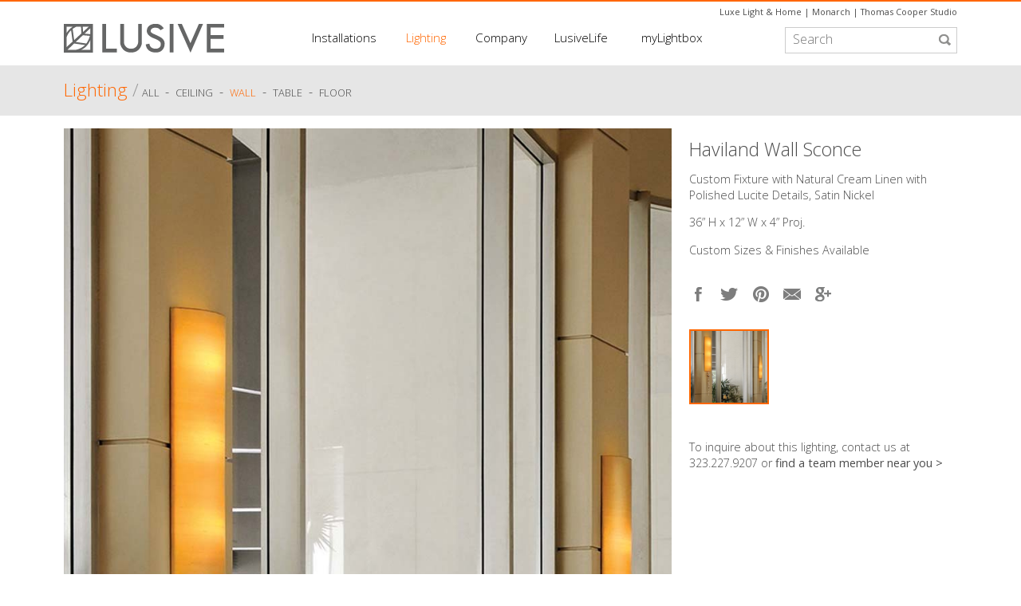

--- FILE ---
content_type: text/html; charset=UTF-8
request_url: https://www.lusive.com/lighting/detail/haviland-wall-sconce
body_size: 5207
content:
<!DOCTYPE html>
<!--[if lt IE 7]><html class="no-js lt-ie9 lt-ie8 lt-ie7"> <![endif]-->
<!--[if IE 7]>   <html class="no-js lt-ie9 lt-ie8"> <![endif]-->
<!--[if IE 8]>   <html class="no-js lt-ie9"> <![endif]-->
<!--[if gt IE 8]><!--> <html class="no-js"> <!--<![endif]-->
    <head>
        <meta charset="utf-8">
        <meta http-equiv="X-UA-Compatible" content="IE=edge,chrome=1">
        
       <!-- { exp:seo_lite friendly_segments="y" use_last_segment="yes"} -->
       
   <meta name="p:domain_verify" content="e3932a5ac8b9e811dcd4ce844f652e2d"/>
        <meta name="viewport" content="width=device-width, initial-scale=1">
	<link rel="shortcut icon" href="/favicon.ico" type="image/x-icon">
	<link rel="icon" href="/favicon.ico" type="image/x-icon">
        <link rel="stylesheet" href="/assets/css/normalize.css" />
	<link async href='http://fonts.googleapis.com/css?family=Open+Sans:300,400,600,700&display=swap' rel='stylesheet' type='text/css'>
	<link href='http://fonts.googleapis.com/css?family=Monda:400&display=swap' rel='stylesheet' type='text/css'>


	<link rel="stylesheet" href="/assets/css/flexslider/flexslider.css?version=2.2" type="text/css" media="screen" />


        <link rel="stylesheet" href="/assets/css/main.css" />

	<script src="/assets/js/pace.min.js" type="text/javascript"></script>
	<script src="/assets/js/vendor/respond.js" type="text/javascript"></script>
        <script src="/assets/js/vendor/modernizr.custom.56403.js" type="text/javascript"></script>
	<meta name="author" content="Lusive" >



<meta name="facebook-domain-verification" content="0c0jp7gqt6z4echu7rv95gxy9326mk" />

<!-- Facebook Pixel Code -->
<script>
!function(f,b,e,v,n,t,s)
{if(f.fbq)return;n=f.fbq=function(){n.callMethod?
n.callMethod.apply(n,arguments):n.queue.push(arguments)};
if(!f._fbq)f._fbq=n;n.push=n;n.loaded=!0;n.version='2.0';
n.queue=[];t=b.createElement(e);t.async=!0;
t.src=v;s=b.getElementsByTagName(e)[0];
s.parentNode.insertBefore(t,s)}(window, document,'script',
'https://connect.facebook.net/en_US/fbevents.js');
fbq('init', '132530445370967');
fbq('track', 'PageView');
</script>
<noscript><img height="1" width="1" style="display:none"
src="https://www.facebook.com/tr?id=132530445370967&ev=PageView&noscript=1"
/></noscript>
<!-- End Facebook Pixel Code -->

    </head>
    <body class="loading">
        <!--[if lt IE 7]>
            <p class="chromeframe">You are using an <strong>outdated</strong> browser. Please <a href="http://browsehappy.com/">upgrade your browser</a> or <a href="http://www.google.com/chromeframe/?redirect=true">activate Google Chrome Frame</a> to improve your experience.</p>
        <![endif]-->

<div id="wrapper">

<header>

	<div class="external-sites">
		<a href="http://luxelightandhome.com" target="_blank">Luxe Light &amp; Home</a> | 
		<a href="http://monarchlighting.com" target="_blank">Monarch</a> | 
		<a href="http://thomascooperstudio.com" target="_blank">Thomas Cooper Studio</a>

	</div>

	<div id="logo"><a href="/"><img src="/assets/img/logo.png" alt="LUSIVE" /></a></div>

	<div id="searchForm">
		
			<form method="post" action="http://lusive.com/index.php/index.php"  >
<div class='hiddenFields'>
<input type="hidden" name="params" value="eyJyZXN1bHRfcGFnZSI6Ilwvc2VhcmNoXC9yZXN1bHRzIn0" />
<input type="hidden" name="ACT" value="22" />
<input type="hidden" name="site_id" value="1" />
<input type="hidden" name="csrf_token" value="24cba2623405cf03a000967694198016ed55ccd6" />
</div>

<input type="hidden" name="keywords:loose" value="both" /><input type="search" name="keywords" id="keywords" class="searchfield" placeholder="Search" /></form>
		

<div style="display: none;">
			<form method="post" action="http://lusive.com/index.php/index.php"  >
<div class='hiddenFields'>
<input type="hidden" name="params" value="eyJyZXN1bHRfcGFnZSI6Ilwvc2VhcmNoXC9sdXNpdmVsaWZlLXJlc3VsdHMifQ" />
<input type="hidden" name="ACT" value="22" />
<input type="hidden" name="site_id" value="1" />
<input type="hidden" name="csrf_token" value="24cba2623405cf03a000967694198016ed55ccd6" />
</div>

<input type="hidden" name="keywords:loose" value="both" /><input type="search" name="keywords" id="keywords" class="searchfield" placeholder="Search" /></form>
</div>
	</div>
	<nav>
		<div class="mobilemenu"><a href="#">MENU</a>
		<ul class="topnav"><!--
			--><li class="hasSubnav installations"><a href="/installations/" >Installations</a>
				<div class="topnav-subnav">
					<ul class="subnav installations">
						<li><a href="/installations/">Gallery</a></li>
						<li class="divider"> - </li>
						<li><a href="/installations/projects">Projects</a></li>
						<li class="divider"> - </li>
						<li><a href="/installations/case-studies">Case Studies</a></li>
					</ul>
				</div>
			</li><!-- required to remove spacing between inline-block elements...
			--><li class="hasSubnav lighting"><a href="/lighting/all"  class="orange">Lighting</a>
				<div class="topnav-subnav">
					<ul class="subnav lighting"><!--
						--><li><a href="/lighting/all">ALL&nbsp;</a></li><li>&nbsp;-&nbsp;</li><li><a href="/lighting/ceiling" class="">Ceiling</a></li><!--
						--><li>&nbsp;-&nbsp;</li><li><a href="/lighting/wall" class="">Wall</a></li><!--
						--><li>&nbsp;-&nbsp;</li><li><a href="/lighting/table" class="">Table</a></li><!--
						--><li>&nbsp;-&nbsp;</li><li><a href="/lighting/floor" class="">Floor</a></li><!--
						--><li>&nbsp</ul>
				</div>
			</li><!--
			--><li class="hasSubnav company"><a href="/company/" >Company</a>
				<div class="topnav-subnav">
					<ul class="subnav company">
						<li><a href="/company/">ABOUT</a></li>
						<li class="divider"> - </li>
						<li><a href="/company/team">TEAM</a></li>
						<li class="divider"> - </li>
						<li><a href="/company/design">DESIGN</a></li>
						<li class="divider"> - </li>
						<li><a href="/company/press">PRESS</a></li>
						<li class="divider"> - </li>
						<li><a href="/company/company-giving">GIVING</a></li>
						<li class="divider"> - </li>
						<li><a href="/company/contact">CONTACT</a></li>
					</ul>
				</div>
			</li><!--
			--><li class="hasSubnav lusivelife"><a href="/lusivelife/" >LusiveLife</a>
				<div class="topnav-subnav">
					<ul class="subnav lusivelife">
						<li><a href="/lusivelife/lusivelife-design/">Design</a></li>
						<li class="divider"> - </li>
						<li><a href="/lusivelife/events/">Events</a></li>
						<li class="divider"> - </li>
						<li><a href="/lusivelife/lusivelife-giving/">Giving</a></li>
						<li class="divider"> - </li>
						<li><a href="/lusivelife/inspiration/">Inspiration</a></li>
					</ul>
				</div>
			</li><!--
			--><li class="mylightbox"><a href="/mylightbox/" >myLightbox</a></li>
		</ul>
		<div class="clearfix"></div>
		</div>
	</nav>

	<div class="clearfix"></div>

</header>

<div id="fb-root"></div>
<script>(function(d, s, id) {
  var js, fjs = d.getElementsByTagName(s)[0];
  if (d.getElementById(id)) return;
  js = d.createElement(s); js.id = id;
  js.src = "//connect.facebook.net/en_US/all.js#xfbml=1&appId=383059971902103";
  fjs.parentNode.insertBefore(js, fjs);
}(document, 'script', 'facebook-jssdk'));</script>



	<div class="full-width grey-bkgd">
		<div style="width:96%; max-width: 1120px; margin: 0 auto; padding: 0 2%;">

			<h2 class="pageHeader">
				<a href="/lighting/all" class="orange">Lighting</a> 
				<span class="grey999 thin">/</span>
			</h2> 
			<ul class="pageHeaderSubnav">
				<li><a href="/lighting/all" class="category-subnav">ALL&nbsp;</a></li><li> &nbsp;-&nbsp; </li>
				
					<li class="hasSubSubnav"><a href="/lighting/ceiling" class="category-subnav ">Ceiling</a> 
			
					<div class="subnav-subnav">
						<ul class="subnav ceiling">
							<li><a href="/lighting/chandelier">Chandelier</a></li>
							<li class="divider"> - </li>
							<li><a href="/lighting/lantern">Lantern</a></li>
							<li class="divider"> - </li>
							<li><a href="/lighting/pendant">Pendant</a></li>
							<li class="divider"> - </li>
							<li><a href="/lighting/surface">Surface</a></li>
						</ul>
					</div>

					&nbsp;- &nbsp; 
					<li><a href="/lighting/wall" class="category-subnav  orange">Wall</a> &nbsp;- &nbsp; 
					<li><a href="/lighting/table" class="category-subnav ">Table</a> &nbsp;- &nbsp; 
					<li><a href="/lighting/floor" class="category-subnav ">Floor</a> &nbsp;
			</ul>

		</div>
		<!--<h2 class="lighting-detail-header pageHeader grey666"><span class="orange">Lighting</span> /</h2><span class="pageHeaderSubnav"><a href="/lighting/wall" class="category-subnav">Wall</a> - <a class="orange category-subnav">Haviland Wall Sconce</a></span>-->

	</div>

	<div class="content lighting">
		<div class="clearfix"></div>

			<div id="lighting-item">
				 <div id="lighting-detail-slideshow" class="flexslider">
					<ul class="slides">
						
							<li><img src="http://www.lusive.com/images/uploads/lighting/Haviland-Sconce-Lusive-Decor-Custom-Lighting-01aP7.jpg" alt="Haviland Wall Sconce at Lusive.com" /></li>
						
						<!---->
					</ul>
				</div>

			
				<div class="lighting-detail-description">
	
					<h1 class="lighting-detail-title">Haviland Wall Sconce</h1>
					<p>Custom Fixture with Natural Cream Linen with Polished Lucite Details, Satin Nickel </p>

<p>  36&#8221; H x 12&#8221; W x 4&#8221; Proj.</p>

<p>  Custom Sizes &amp; Finishes Available</p>

<br />
				


					<div class="column-social">
						<a href="javascript:fbShare('http://lusive.com/lighting/detail/haviland-wall-sconce', 'Haviland Wall Sconce', ' ', 'http://www.lusive.com/images/uploads/lighting/Haviland-Sconce-Lusive-Decor-Custom-Lighting-01aP2.jpg', 520, 350)" class="facebook"><img src="/assets/img/social-facebook.png" alt="facebook" class="social-facebook" /></a>
						
						<a href="javascript:tweet('http://lusive.com/lighting/detail/haviland-wall-sconce','Haviland Wall Sconce', 520, 420)"><img src="/assets/img/social-twitter.png" alt="twitter" class="social-twitter" /></a>

						<!--a href="//www.pinterest.com/pin/create/button/" data-pin-do="buttonBookmark" target="_blank" ><img src="/assets/img/social-pinterest.png" class='social-pinterest'  /></a-->
						<a href="javascript:void((function()%7Bvar%20e=document.createElement(&apos;script&apos;);e.setAttribute(&apos;type&apos;,&apos;text/javascript&apos;);e.setAttribute(&apos;charset&apos;,&apos;UTF-8&apos;);e.setAttribute(&apos;src&apos;,&apos;http://assets.pinterest.com/js/pinmarklet.js?r=&apos;+Math.random()*99999999);document.body.appendChild(e)%7D)());"><img src='/assets/img/social-pinterest.png' class='social-pinterest' /></a>
						
						<a href="#" id="tell-a-friend"><img src="/assets/img/social-email.png" alt="email a friend" class="social-email" /></a>
						<a href="javascript:googlePlusShare('https://plus.google.com/share?url=http://lusive.com/lighting/detail/haviland-wall-sconce', 520, 350)" class="googlePlusShare"><img src="/assets/img/social-googleplus.png" alt="Google+" title="Google+"/></a>
	
					</div>

					<div id="lighting-detail-carousel" class="flexslider">
						 <ul class="slides">
							
								<li><img src="http://www.lusive.com/images/uploads/lighting/Haviland-Sconce-Lusive-Decor-Custom-Lighting-01aP7.jpg" alt="Haviland Wall Sconce at Lusive.com" width="100" height="90" /></li>
							
							<!---->
						</ul>
					</div>


					<div class="lighting-detail-downloads">
							
					</div>

					<div class="lighting-detail-inquiry">
						<p>To inquire about this lighting, contact us at 323.227.9207 or <a href="/company/contact/">find a team member near&nbsp;you&nbsp;&gt;</a></p>
					</div>


					


				</div>
			
		<div class="clearfix"></div>
			</div>

	</div> <!-- .content.lighting -->












<!-- tell a friend -->

 <div id="tellfriend" class="contact_form">
<div id="tellfriendClose"><a class="close fr-close" href="#close" ></a></div>
<div style="padding:18px;">
<form id="tellafriend_form" method="post" action="http://lusive.com/index.php/index.php"  >
<div class='hiddenFields'>
<input type="hidden" name="ACT" value="26" />
<input type="hidden" name="RET" value="lighting/detail/haviland-wall-sconce" />
<input type="hidden" name="URI" value="lighting/detail/haviland-wall-sconce" />
<input type="hidden" name="PRV" value="" />
<input type="hidden" name="recipients" value="5yCL9q2hxrweME2waSOw1H/vdlt3qq0UdshJ4rMIkBQ=" />
<input type="hidden" name="user_recipients" value="f1401iZDwA9k6lypMw6BXdv8I0BGnmIiQBwjD1pyzy8=" />
<input type="hidden" name="charset" value="utf-8" />
<input type="hidden" name="allow_attachments" value="lwSQ8UHZ8XQ5alRvHDiGlCU2f7OyZPVUzw7xNZ61vwwUB4oOEH044oseh9rhwout" />
<input type="hidden" name="redirect" value="none" />
<input type="hidden" name="replyto" value="" />
<input type="hidden" name="markdown" value="Mfab5XgyGFdZfOSCJ9rd9j8JmU/sV54KuONLnL96w7c=" />
<input type="hidden" name="allow_html" value="y" />
<input type="hidden" name="site_id" value="1" />
<input type="hidden" name="csrf_token" value="24cba2623405cf03a000967694198016ed55ccd6" />
</div>


     
      <input class="tellafriend_input" type="text" id="from" name="from" size="20" maxlength="35" value="Your Email*" onfocus="this.value=''" onblur="if (this.value=='' || this.value=='Your Email*') this.value='Your Email*'" validation="required email"  /><br  />

      <input maxlength="64" class="tellafriend_input" type="text" id="name" name="name" size="20" maxlength="35"  value="Your Name" onfocus="this.value=''" onblur="if (this.value=='' || this.value=='Your Name') this.value='Your Name'"  /><br  />

      <input maxlength="64" class="tellafriend_input" type="text" id="to" name="to" size="20" maxlength="35" value="Recipient Email*" onfocus="this.value=''" onblur="if (this.value=='' || this.value=='Recipient Email*') this.value='Recipient Email*'" validation="required email" /><br  />

      <input maxlength="128" class="tellafriend_input" type="text" id="subject" name="subject" size="20" value="Haviland Wall Sconce by Lusive" /><br  />

      <textarea class="tellafriend_input" maxlength="256" id="message" name="message[]" onfocus="this.value=''" onblur="if (this.value=='' || this.value=='Your Message') this.value='Your Message'" ></textarea>

      <!--input type="hidden" name="message[]" value=" "</input-->
      <input type="hidden" name="message[]" value='
<br /><br />
<b>Haviland Wall Sconce</b>
<p>Custom Fixture with Natural Cream Linen with Polished Lucite Details, Satin Nickel </p>

<p>  36&#8221; H x 12&#8221; W x 4&#8221; Proj.</p>

<p>  Custom Sizes &amp; Finishes Available</p>

http://lusive.com/index.php/index.php/lighting/detail/haviland-wall-sconce' />

<input type="submit" name="submit" id="submit" value="submit" style="margin-left:4px;margin-bottom:4px;display:block;" onclick="MM_validateForm('from','','RisEmail','to','','RisEmail');return document.MM_returnValue" />
 
	<div class="legend">*required</div>

</form> 
 </div>
 </div>

<!-- end tell-a-friend -->















	
	<div class="clearfix"></div>

</div> <!-- #wrapper -->

<footer>
		<div id="footer-container">
			<div class="column-installations">Installations
				<p class="links"><a href="/installations">GALLERY</a></p>
				<p class="links"><a href="/installations/projects">PROJECTS</a></p>
				<p class="links"><a href="/installations/case-studies">CASE STUDIES</a></p>
			</div>
			<div class="column-lighting">Lighting
				<p class="links"><a href="/lighting/ceiling">CEILING</a></p>
				<p class="links"><a href="/lighting/wall">WALL</a></p>
				<p class="links"><a href="/lighting/table">TABLE</a></p>
				<p class="links"><a href="/lighting/floor">FLOOR</a></p>
			</div>
			<div class="column-company">Company
				<p class="links"><a href="/company/">ABOUT</a></p>
				<p class="links"><a href="/company/team">TEAM</a></p>
				<p class="links"><a href="/company/design">DESIGN</a></p>
				<p class="links"><a href="/company/press">PRESS</a></p>
				<p class="links"><a href="/company/company-giving">GIVING</a></p>
				<p class="links"><a href="/company/contact">CONTACT</a></p>
			</div>
			<div class="column-social">
				<a href="https://www.facebook.com/pages/Lusive-Decor/148487621877329" target="_blank"><img src="/assets/img/social-facebook.png" alt="facebook" class="social-facebook" /></a>
				<a href="https://twitter.com/lusive_decor" target="_blank"><img src="/assets/img/social-twitter.png" alt="twitter" class="social-twitter" /></a>
				<a href="https://pinterest.com/lusivedecor" target="_blank"><img src="/assets/img/social-pinterest.png" alt="pinterest" class="social-pinterest" /></a>
				<a href="https://instagram.com/lusivedecor" target="_blank"><img src="/assets/img/social-instagram.png" alt="instagram" class="social-instagram" /></a>
				<a href="https://plus.google.com/103867144866987639676" target="_blank"><img src="/assets/img/social-googleplus.png" alt="google plus" class="social-googleplus" /></a>
			</div>
			<div class="column-address">contact / T.&nbsp;+1&nbsp;<span class="phone-number orange">323.227.9207</span> F.&nbsp;323.227.9208<br />
				<a href="mailto:ldsales@lusivedecor.com">LDsales@lusivedecor.com</a><br />
				3400&nbsp;Medford&nbsp;Street &nbsp; Los&nbsp;Angeles,&nbsp;CA&nbsp;90063<br />
				<a href="/company/contact" class="locator-link">Find a team member near you &gt;</a>
			</div>
			<div class="clearfix"></div>
			<div class="copyright"><p>© 2022 Lusive Decor Inc. All rights reserved.</p> <a href="/company/legal">Privacy&nbsp;and&nbsp;Terms</a></div>
			<div class="clearfix"></div>
		</div>
	</footer>
	

    	<link rel="stylesheet" href="/assets/css/fresco/fresco.css?version=1.0" />
        <link rel="stylesheet" href="/assets/css/filtrify/filtrify.css?version=0.2" />
        <link rel="stylesheet" href="/assets/css/tooltipster/tooltipster.css?version=1" />    
	
        <script src="//ajax.googleapis.com/ajax/libs/jquery/1/jquery.min.js"></script>
        <script>window.jQuery || document.write('<script src="/assets/js/vendor/jquery-1.9.1.min.js"><\/script>')</script>

	 <script src="/assets/js/mobile-detect.min.js?version=0.1.1" type="text/javascript"></script>
	


        <script src="/assets/js/jquery.lazyload.min.js?version=1" type="text/javascript"></script>
        <script src="/assets/js/filtrify.min.js?version=0.2" type="text/javascript"></script>


        <script src="/assets/js/jquery.tellfriend-form.js?version=1" type="text/javascript"></script>



	<script src="/assets/js/jquery.flexslider-min.js?version=2.2" type="text/javascript"></script>



	<script src="/assets/js/imagesloaded.pkgd.min.js?version=1" type="text/javascript"></script>
	<script src="/assets/js/jquery.isotope.js?version=1.5" type="text/javascript"></script>




        <script src="/assets/js/plugins.js" type="text/javascript"></script>
        <script src="/assets/js/main.js" type="text/javascript"></script>
	<script type="text/javascript" src="/assets/js/retina.min.js"></script>

	<script type="text/javascript">
		(function(d){
			var f = d.getElementsByTagName('SCRIPT')[0], p = d.createElement('SCRIPT'); p.type = 'text/javascript';p.async = true;
			p.src = '//assets.pinterest.com/js/pinit.js';
			f.parentNode.insertBefore(p, f);
		}(document));
	</script>



<script>
(function(i,s,o,g,r,a,m){i['GoogleAnalyticsObject']=r;i[r]=i[r]||function(){(i[r].q=i[r].q||[]).push(arguments)},i[r].l=1*new Date();a=s.createElement(o),
m=s.getElementsByTagName(o)[0];a.async=1;a.src=g;m.parentNode.insertBefore(a,m)
})(window,document,'script','//www.google-analytics.com/analytics.js','ga');

ga('create', 'UA-53908520-1', 'auto');
ga('send', 'pageview');

</script>










    </body>
</html>